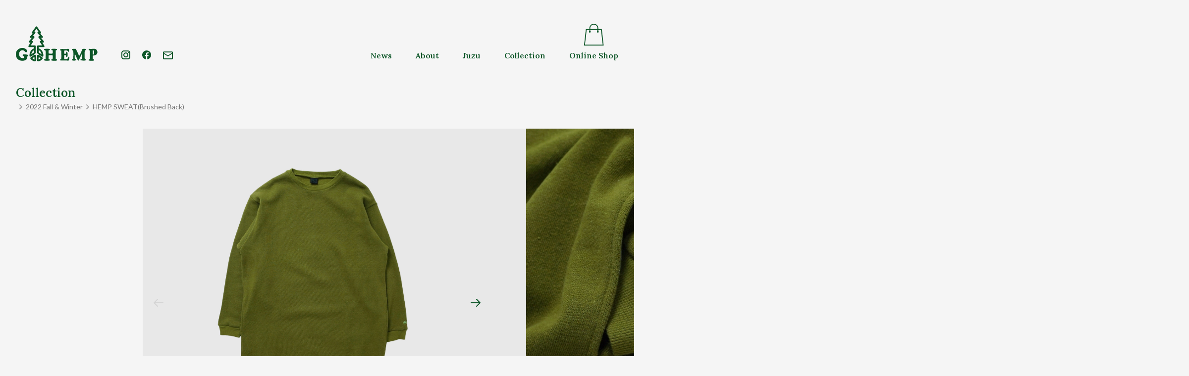

--- FILE ---
content_type: text/html; charset=UTF-8
request_url: https://www.gohemp.jp/collection/3138
body_size: 8611
content:
<!DOCTYPE html>
<html lang="ja">
<head>
    <meta charset="UTF-8">
    <meta name="viewport" content="width=device-width, initial-scale=1.0">
    <link rel="preconnect" href="https://fonts.gstatic.com">
    <link href="https://fonts.googleapis.com/css2?family=Lato:wght@400;900&family=Lora:wght@400;600&family=Noto+Sans+JP:wght@300;500&display=swap" rel="stylesheet">
    <meta name='robots' content='index, follow, max-image-preview:large, max-snippet:-1, max-video-preview:-1' />

	<!-- This site is optimized with the Yoast SEO plugin v26.7 - https://yoast.com/wordpress/plugins/seo/ -->
	<title>GHC4506BS22-2 - GOHEMP（ゴーヘンプ）</title>
	<link rel="canonical" href="https://www.gohemp.jp/collection/3138" />
	<meta property="og:locale" content="ja_JP" />
	<meta property="og:type" content="article" />
	<meta property="og:title" content="GHC4506BS22-2 - GOHEMP（ゴーヘンプ）" />
	<meta property="og:url" content="https://www.gohemp.jp/collection/3138" />
	<meta property="og:site_name" content="GOHEMP（ゴーヘンプ）" />
	<meta property="article:modified_time" content="2022-09-16T07:56:07+00:00" />
	<meta property="og:image" content="https://www.gohemp.jp/system/wp-content/uploads/2021/03/ogp.png" />
	<meta property="og:image:width" content="1200" />
	<meta property="og:image:height" content="630" />
	<meta property="og:image:type" content="image/png" />
	<meta name="twitter:card" content="summary_large_image" />
	<script type="application/ld+json" class="yoast-schema-graph">{"@context":"https://schema.org","@graph":[{"@type":"WebPage","@id":"https://www.gohemp.jp/collection/3138","url":"https://www.gohemp.jp/collection/3138","name":"GHC4506BS22-2 - GOHEMP（ゴーヘンプ）","isPartOf":{"@id":"https://www.gohemp.jp/#website"},"datePublished":"2022-05-09T05:53:15+00:00","dateModified":"2022-09-16T07:56:07+00:00","breadcrumb":{"@id":"https://www.gohemp.jp/collection/3138#breadcrumb"},"inLanguage":"ja","potentialAction":[{"@type":"ReadAction","target":["https://www.gohemp.jp/collection/3138"]}]},{"@type":"BreadcrumbList","@id":"https://www.gohemp.jp/collection/3138#breadcrumb","itemListElement":[{"@type":"ListItem","position":1,"name":"ホーム","item":"https://www.gohemp.jp/"},{"@type":"ListItem","position":2,"name":"Collection","item":"https://www.gohemp.jp/collection"},{"@type":"ListItem","position":3,"name":"GHC4506BS22-2"}]},{"@type":"WebSite","@id":"https://www.gohemp.jp/#website","url":"https://www.gohemp.jp/","name":"GOHEMP（ゴーヘンプ）","description":"ART OF HEMP","potentialAction":[{"@type":"SearchAction","target":{"@type":"EntryPoint","urlTemplate":"https://www.gohemp.jp/?s={search_term_string}"},"query-input":{"@type":"PropertyValueSpecification","valueRequired":true,"valueName":"search_term_string"}}],"inLanguage":"ja"}]}</script>
	<!-- / Yoast SEO plugin. -->


<link rel='dns-prefetch' href='//ajax.googleapis.com' />
<link rel='dns-prefetch' href='//cdnjs.cloudflare.com' />
<link rel='dns-prefetch' href='//unpkg.com' />
<link rel='dns-prefetch' href='//cdn.jsdelivr.net' />
<link rel="alternate" type="application/rss+xml" title="GOHEMP（ゴーヘンプ） &raquo; GHC4506BS22-2 のコメントのフィード" href="https://www.gohemp.jp/collection/3138/feed" />
<link rel="alternate" title="oEmbed (JSON)" type="application/json+oembed" href="https://www.gohemp.jp/wp-json/oembed/1.0/embed?url=https%3A%2F%2Fwww.gohemp.jp%2Fcollection%2F3138" />
<link rel="alternate" title="oEmbed (XML)" type="text/xml+oembed" href="https://www.gohemp.jp/wp-json/oembed/1.0/embed?url=https%3A%2F%2Fwww.gohemp.jp%2Fcollection%2F3138&#038;format=xml" />
<style id='wp-img-auto-sizes-contain-inline-css'>
img:is([sizes=auto i],[sizes^="auto," i]){contain-intrinsic-size:3000px 1500px}
/*# sourceURL=wp-img-auto-sizes-contain-inline-css */
</style>
<style id='wp-block-library-inline-css'>
:root{--wp-block-synced-color:#7a00df;--wp-block-synced-color--rgb:122,0,223;--wp-bound-block-color:var(--wp-block-synced-color);--wp-editor-canvas-background:#ddd;--wp-admin-theme-color:#007cba;--wp-admin-theme-color--rgb:0,124,186;--wp-admin-theme-color-darker-10:#006ba1;--wp-admin-theme-color-darker-10--rgb:0,107,160.5;--wp-admin-theme-color-darker-20:#005a87;--wp-admin-theme-color-darker-20--rgb:0,90,135;--wp-admin-border-width-focus:2px}@media (min-resolution:192dpi){:root{--wp-admin-border-width-focus:1.5px}}.wp-element-button{cursor:pointer}:root .has-very-light-gray-background-color{background-color:#eee}:root .has-very-dark-gray-background-color{background-color:#313131}:root .has-very-light-gray-color{color:#eee}:root .has-very-dark-gray-color{color:#313131}:root .has-vivid-green-cyan-to-vivid-cyan-blue-gradient-background{background:linear-gradient(135deg,#00d084,#0693e3)}:root .has-purple-crush-gradient-background{background:linear-gradient(135deg,#34e2e4,#4721fb 50%,#ab1dfe)}:root .has-hazy-dawn-gradient-background{background:linear-gradient(135deg,#faaca8,#dad0ec)}:root .has-subdued-olive-gradient-background{background:linear-gradient(135deg,#fafae1,#67a671)}:root .has-atomic-cream-gradient-background{background:linear-gradient(135deg,#fdd79a,#004a59)}:root .has-nightshade-gradient-background{background:linear-gradient(135deg,#330968,#31cdcf)}:root .has-midnight-gradient-background{background:linear-gradient(135deg,#020381,#2874fc)}:root{--wp--preset--font-size--normal:16px;--wp--preset--font-size--huge:42px}.has-regular-font-size{font-size:1em}.has-larger-font-size{font-size:2.625em}.has-normal-font-size{font-size:var(--wp--preset--font-size--normal)}.has-huge-font-size{font-size:var(--wp--preset--font-size--huge)}.has-text-align-center{text-align:center}.has-text-align-left{text-align:left}.has-text-align-right{text-align:right}.has-fit-text{white-space:nowrap!important}#end-resizable-editor-section{display:none}.aligncenter{clear:both}.items-justified-left{justify-content:flex-start}.items-justified-center{justify-content:center}.items-justified-right{justify-content:flex-end}.items-justified-space-between{justify-content:space-between}.screen-reader-text{border:0;clip-path:inset(50%);height:1px;margin:-1px;overflow:hidden;padding:0;position:absolute;width:1px;word-wrap:normal!important}.screen-reader-text:focus{background-color:#ddd;clip-path:none;color:#444;display:block;font-size:1em;height:auto;left:5px;line-height:normal;padding:15px 23px 14px;text-decoration:none;top:5px;width:auto;z-index:100000}html :where(.has-border-color){border-style:solid}html :where([style*=border-top-color]){border-top-style:solid}html :where([style*=border-right-color]){border-right-style:solid}html :where([style*=border-bottom-color]){border-bottom-style:solid}html :where([style*=border-left-color]){border-left-style:solid}html :where([style*=border-width]){border-style:solid}html :where([style*=border-top-width]){border-top-style:solid}html :where([style*=border-right-width]){border-right-style:solid}html :where([style*=border-bottom-width]){border-bottom-style:solid}html :where([style*=border-left-width]){border-left-style:solid}html :where(img[class*=wp-image-]){height:auto;max-width:100%}:where(figure){margin:0 0 1em}html :where(.is-position-sticky){--wp-admin--admin-bar--position-offset:var(--wp-admin--admin-bar--height,0px)}@media screen and (max-width:600px){html :where(.is-position-sticky){--wp-admin--admin-bar--position-offset:0px}}

/*# sourceURL=wp-block-library-inline-css */
</style><style id='global-styles-inline-css'>
:root{--wp--preset--aspect-ratio--square: 1;--wp--preset--aspect-ratio--4-3: 4/3;--wp--preset--aspect-ratio--3-4: 3/4;--wp--preset--aspect-ratio--3-2: 3/2;--wp--preset--aspect-ratio--2-3: 2/3;--wp--preset--aspect-ratio--16-9: 16/9;--wp--preset--aspect-ratio--9-16: 9/16;--wp--preset--color--black: #000;--wp--preset--color--cyan-bluish-gray: #abb8c3;--wp--preset--color--white: #fff;--wp--preset--color--pale-pink: #f78da7;--wp--preset--color--vivid-red: #cf2e2e;--wp--preset--color--luminous-vivid-orange: #ff6900;--wp--preset--color--luminous-vivid-amber: #fcb900;--wp--preset--color--light-green-cyan: #7bdcb5;--wp--preset--color--vivid-green-cyan: #00d084;--wp--preset--color--pale-cyan-blue: #8ed1fc;--wp--preset--color--vivid-cyan-blue: #0693e3;--wp--preset--color--vivid-purple: #9b51e0;--wp--preset--color--gray: #4a4a4a;--wp--preset--color--red: #953e45;--wp--preset--color--beige: #fbf6ef;--wp--preset--gradient--vivid-cyan-blue-to-vivid-purple: linear-gradient(135deg,rgb(6,147,227) 0%,rgb(155,81,224) 100%);--wp--preset--gradient--light-green-cyan-to-vivid-green-cyan: linear-gradient(135deg,rgb(122,220,180) 0%,rgb(0,208,130) 100%);--wp--preset--gradient--luminous-vivid-amber-to-luminous-vivid-orange: linear-gradient(135deg,rgb(252,185,0) 0%,rgb(255,105,0) 100%);--wp--preset--gradient--luminous-vivid-orange-to-vivid-red: linear-gradient(135deg,rgb(255,105,0) 0%,rgb(207,46,46) 100%);--wp--preset--gradient--very-light-gray-to-cyan-bluish-gray: linear-gradient(135deg,rgb(238,238,238) 0%,rgb(169,184,195) 100%);--wp--preset--gradient--cool-to-warm-spectrum: linear-gradient(135deg,rgb(74,234,220) 0%,rgb(151,120,209) 20%,rgb(207,42,186) 40%,rgb(238,44,130) 60%,rgb(251,105,98) 80%,rgb(254,248,76) 100%);--wp--preset--gradient--blush-light-purple: linear-gradient(135deg,rgb(255,206,236) 0%,rgb(152,150,240) 100%);--wp--preset--gradient--blush-bordeaux: linear-gradient(135deg,rgb(254,205,165) 0%,rgb(254,45,45) 50%,rgb(107,0,62) 100%);--wp--preset--gradient--luminous-dusk: linear-gradient(135deg,rgb(255,203,112) 0%,rgb(199,81,192) 50%,rgb(65,88,208) 100%);--wp--preset--gradient--pale-ocean: linear-gradient(135deg,rgb(255,245,203) 0%,rgb(182,227,212) 50%,rgb(51,167,181) 100%);--wp--preset--gradient--electric-grass: linear-gradient(135deg,rgb(202,248,128) 0%,rgb(113,206,126) 100%);--wp--preset--gradient--midnight: linear-gradient(135deg,rgb(2,3,129) 0%,rgb(40,116,252) 100%);--wp--preset--font-size--small: 13px;--wp--preset--font-size--medium: 20px;--wp--preset--font-size--large: 20px;--wp--preset--font-size--x-large: 42px;--wp--preset--font-size--normal: 16px;--wp--preset--spacing--20: 0.44rem;--wp--preset--spacing--30: 0.67rem;--wp--preset--spacing--40: 1rem;--wp--preset--spacing--50: 1.5rem;--wp--preset--spacing--60: 2.25rem;--wp--preset--spacing--70: 3.38rem;--wp--preset--spacing--80: 5.06rem;--wp--preset--shadow--natural: 6px 6px 9px rgba(0, 0, 0, 0.2);--wp--preset--shadow--deep: 12px 12px 50px rgba(0, 0, 0, 0.4);--wp--preset--shadow--sharp: 6px 6px 0px rgba(0, 0, 0, 0.2);--wp--preset--shadow--outlined: 6px 6px 0px -3px rgb(255, 255, 255), 6px 6px rgb(0, 0, 0);--wp--preset--shadow--crisp: 6px 6px 0px rgb(0, 0, 0);}:where(.is-layout-flex){gap: 0.5em;}:where(.is-layout-grid){gap: 0.5em;}body .is-layout-flex{display: flex;}.is-layout-flex{flex-wrap: wrap;align-items: center;}.is-layout-flex > :is(*, div){margin: 0;}body .is-layout-grid{display: grid;}.is-layout-grid > :is(*, div){margin: 0;}:where(.wp-block-columns.is-layout-flex){gap: 2em;}:where(.wp-block-columns.is-layout-grid){gap: 2em;}:where(.wp-block-post-template.is-layout-flex){gap: 1.25em;}:where(.wp-block-post-template.is-layout-grid){gap: 1.25em;}.has-black-color{color: var(--wp--preset--color--black) !important;}.has-cyan-bluish-gray-color{color: var(--wp--preset--color--cyan-bluish-gray) !important;}.has-white-color{color: var(--wp--preset--color--white) !important;}.has-pale-pink-color{color: var(--wp--preset--color--pale-pink) !important;}.has-vivid-red-color{color: var(--wp--preset--color--vivid-red) !important;}.has-luminous-vivid-orange-color{color: var(--wp--preset--color--luminous-vivid-orange) !important;}.has-luminous-vivid-amber-color{color: var(--wp--preset--color--luminous-vivid-amber) !important;}.has-light-green-cyan-color{color: var(--wp--preset--color--light-green-cyan) !important;}.has-vivid-green-cyan-color{color: var(--wp--preset--color--vivid-green-cyan) !important;}.has-pale-cyan-blue-color{color: var(--wp--preset--color--pale-cyan-blue) !important;}.has-vivid-cyan-blue-color{color: var(--wp--preset--color--vivid-cyan-blue) !important;}.has-vivid-purple-color{color: var(--wp--preset--color--vivid-purple) !important;}.has-black-background-color{background-color: var(--wp--preset--color--black) !important;}.has-cyan-bluish-gray-background-color{background-color: var(--wp--preset--color--cyan-bluish-gray) !important;}.has-white-background-color{background-color: var(--wp--preset--color--white) !important;}.has-pale-pink-background-color{background-color: var(--wp--preset--color--pale-pink) !important;}.has-vivid-red-background-color{background-color: var(--wp--preset--color--vivid-red) !important;}.has-luminous-vivid-orange-background-color{background-color: var(--wp--preset--color--luminous-vivid-orange) !important;}.has-luminous-vivid-amber-background-color{background-color: var(--wp--preset--color--luminous-vivid-amber) !important;}.has-light-green-cyan-background-color{background-color: var(--wp--preset--color--light-green-cyan) !important;}.has-vivid-green-cyan-background-color{background-color: var(--wp--preset--color--vivid-green-cyan) !important;}.has-pale-cyan-blue-background-color{background-color: var(--wp--preset--color--pale-cyan-blue) !important;}.has-vivid-cyan-blue-background-color{background-color: var(--wp--preset--color--vivid-cyan-blue) !important;}.has-vivid-purple-background-color{background-color: var(--wp--preset--color--vivid-purple) !important;}.has-black-border-color{border-color: var(--wp--preset--color--black) !important;}.has-cyan-bluish-gray-border-color{border-color: var(--wp--preset--color--cyan-bluish-gray) !important;}.has-white-border-color{border-color: var(--wp--preset--color--white) !important;}.has-pale-pink-border-color{border-color: var(--wp--preset--color--pale-pink) !important;}.has-vivid-red-border-color{border-color: var(--wp--preset--color--vivid-red) !important;}.has-luminous-vivid-orange-border-color{border-color: var(--wp--preset--color--luminous-vivid-orange) !important;}.has-luminous-vivid-amber-border-color{border-color: var(--wp--preset--color--luminous-vivid-amber) !important;}.has-light-green-cyan-border-color{border-color: var(--wp--preset--color--light-green-cyan) !important;}.has-vivid-green-cyan-border-color{border-color: var(--wp--preset--color--vivid-green-cyan) !important;}.has-pale-cyan-blue-border-color{border-color: var(--wp--preset--color--pale-cyan-blue) !important;}.has-vivid-cyan-blue-border-color{border-color: var(--wp--preset--color--vivid-cyan-blue) !important;}.has-vivid-purple-border-color{border-color: var(--wp--preset--color--vivid-purple) !important;}.has-vivid-cyan-blue-to-vivid-purple-gradient-background{background: var(--wp--preset--gradient--vivid-cyan-blue-to-vivid-purple) !important;}.has-light-green-cyan-to-vivid-green-cyan-gradient-background{background: var(--wp--preset--gradient--light-green-cyan-to-vivid-green-cyan) !important;}.has-luminous-vivid-amber-to-luminous-vivid-orange-gradient-background{background: var(--wp--preset--gradient--luminous-vivid-amber-to-luminous-vivid-orange) !important;}.has-luminous-vivid-orange-to-vivid-red-gradient-background{background: var(--wp--preset--gradient--luminous-vivid-orange-to-vivid-red) !important;}.has-very-light-gray-to-cyan-bluish-gray-gradient-background{background: var(--wp--preset--gradient--very-light-gray-to-cyan-bluish-gray) !important;}.has-cool-to-warm-spectrum-gradient-background{background: var(--wp--preset--gradient--cool-to-warm-spectrum) !important;}.has-blush-light-purple-gradient-background{background: var(--wp--preset--gradient--blush-light-purple) !important;}.has-blush-bordeaux-gradient-background{background: var(--wp--preset--gradient--blush-bordeaux) !important;}.has-luminous-dusk-gradient-background{background: var(--wp--preset--gradient--luminous-dusk) !important;}.has-pale-ocean-gradient-background{background: var(--wp--preset--gradient--pale-ocean) !important;}.has-electric-grass-gradient-background{background: var(--wp--preset--gradient--electric-grass) !important;}.has-midnight-gradient-background{background: var(--wp--preset--gradient--midnight) !important;}.has-small-font-size{font-size: var(--wp--preset--font-size--small) !important;}.has-medium-font-size{font-size: var(--wp--preset--font-size--medium) !important;}.has-large-font-size{font-size: var(--wp--preset--font-size--large) !important;}.has-x-large-font-size{font-size: var(--wp--preset--font-size--x-large) !important;}
/*# sourceURL=global-styles-inline-css */
</style>

<style id='classic-theme-styles-inline-css'>
/*! This file is auto-generated */
.wp-block-button__link{color:#fff;background-color:#32373c;border-radius:9999px;box-shadow:none;text-decoration:none;padding:calc(.667em + 2px) calc(1.333em + 2px);font-size:1.125em}.wp-block-file__button{background:#32373c;color:#fff;text-decoration:none}
/*# sourceURL=/wp-includes/css/classic-themes.min.css */
</style>
<link rel='stylesheet' id='fancybox-css-css' href='https://www.gohemp.jp/system/wp-content/themes/gohemp/assets/css/fancybox.css' media='' />
<link rel='stylesheet' id='swiper-css-css' href='https://unpkg.com/swiper/swiper-bundle.min.css?ver=6.9' media='all' />
<link rel='stylesheet' id='aos-css-css' href='https://unpkg.com/aos@next/dist/aos.css?ver=6.9' media='all' />
<link rel='stylesheet' id='style-css' href='https://www.gohemp.jp/system/wp-content/themes/gohemp/assets/css/styles-min.css?ver=20200315' media='' />
<script src="//ajax.googleapis.com/ajax/libs/jquery/3.2.1/jquery.min.js?ver=6.9" id="jquery-js"></script>
<script src="https://www.gohemp.jp/system/wp-content/themes/gohemp/assets/js/fancybox-init.js?ver=6.9" id="fancybox-init-js"></script>
<script src="https://cdn.jsdelivr.net/gh/alpinejs/alpine@v2.8.0/dist/alpine.min.js?ver=6.9" id="alpine-js"></script>
<link rel="https://api.w.org/" href="https://www.gohemp.jp/wp-json/" /><link rel="alternate" title="JSON" type="application/json" href="https://www.gohemp.jp/wp-json/wp/v2/collection/3138" /><link rel='shortlink' href='https://www.gohemp.jp/?p=3138' />
        <!-- Global site tag (gtag.js) - Google Analytics -->
    <script async src="https://www.googletagmanager.com/gtag/js?id=G-0K0Q2E03MS"></script>
    <script>
        window.dataLayer = window.dataLayer || [];
        function gtag(){dataLayer.push(arguments);}
        gtag('js', new Date());

        gtag('config', 'G-0K0Q2E03MS');
    </script>
</head>
<body class="wp-singular collection-template-default single single-collection postid-3138 wp-embed-responsive wp-theme-gohemp bg-gray-100">
<header class="relative z-40">
    <nav class="max-w-7xl mx-auto">
        <ul class="text-brand-green font-serif font-semibold hidden lg:flex justify-between items-end px-8 py-12">
            <li class="mr-9"><a href="https://www.gohemp.jp/" class="transition-opacity duration-200 hover:opacity-70 block"><img src="https://www.gohemp.jp/system/wp-content/themes/gohemp/assets/svg/logo.svg" width="165" height="70" alt="GOHEMP"></a></li>
            <!-- <li class="mr-6">
                <ul class="flex items-center text-xs font-sans-en font-black">
                    <li><a href="https://www.gohemp.jp/" class="w-6 h-6 flex justify-center items-center text-gray-400 transition-opacity duration-200 hover:opacity-70 block">JA</a></li>
                    <li class="px-2"><span class="w-px border-r border-brand-green h-4 flex justify-center items-center"></span></li>
                    <li><a href="https://www.gohemp.jp/en" class="w-6 h-6  flex justify-center items-center transition-opacity duration-200 hover:opacity-70 block">EN</a></li>
                </ul>
            </li> -->
            <li class="mx-3 pb-1"><a href="https://instagram.com/gohemp/" target="_blank" class="transition-opacity duration-200 hover:opacity-70 block"><img src="https://www.gohemp.jp/system/wp-content/themes/gohemp/assets/svg/i_instagram.svg" alt="Instagram"></a></li>
            <li class="mx-3 pb-1"><a href="https://www.facebook.com/gohempofficial" target="_blank" class="transition-opacity duration-200 hover:opacity-70 block"><img src="https://www.gohemp.jp/system/wp-content/themes/gohemp/assets/svg/i_facebook.svg" alt="facebook"></a></li>
            <li class="ml-3 pb-1 mr-auto">
                <a href="https://juzustore.jp/contact.html" target="_blank" class="transition-opacity duration-200 hover:opacity-70 block">
                    <img src="https://www.gohemp.jp/system/wp-content/themes/gohemp/assets/svg/i_contact.svg" alt="Contact">
                </a>
            </li>
            <li class="mx-6">
                                <!-- <img src="https://www.gohemp.jp/system/wp-content/themes/gohemp/assets/svg/i_new.svg" width="20" height="24" alt="New" class="mx-auto"> -->
                <a href="https://www.gohemp.jp/news" class="flex flex-col justify-end items-center transition-opacity duration-200 hover:opacity-70 block">News</a>
            </li>
            <li class="mx-6">
                <a href="https://www.gohemp.jp/about" class="flex flex-col justify-end items-center transition-opacity duration-200 hover:opacity-70 block">About</a>
            </li>
            <li class="mx-6">
                                <a href="https://www.gohemp.jp/juzu" class="flex flex-col justify-end items-center transition-opacity duration-200 hover:opacity-70 block">Juzu</a>
            </li>
            <li class="mx-6">
                                <a href="https://www.gohemp.jp/collection" class="flex flex-col justify-end items-center transition-opacity duration-200 hover:opacity-70 block">Collection</a>
            </li>
            <li class="ml-6">
                <a href="https://juzustore.jp" target="_blank" class="flex flex-col justify-end items-center transition-opacity duration-200 hover:opacity-70 block"><img src="https://www.gohemp.jp/system/wp-content/themes/gohemp/assets/svg/i_shop.svg" width="41" height="44" alt="Online Shop" class="mb-2">Online Shop</a>
            </li>
        </ul>
    </nav>
    <div x-data="{ open: false }" class="relative">
        <ul class="flex justify-between px-3 pb-3 items-end lg:hidden">
            <li class="relative">
                                <!-- <img src="https://www.gohemp.jp/system/wp-content/themes/gohemp/assets/svg/i_new.svg" width="20" height="24" alt="New" class="mx-auto transform translate-y-2"> -->
                <button @click="open = true" class="pt-2 px-2 pb-1 fancybox-caption__body-1 focus:outline-none">
                    <svg class="w-6 h-6 text-brand-green" xmlns="http://www.w3.org/2000/svg" fill="none" viewBox="0 0 24 24" stroke="currentColor">
                        <path stroke-linecap="round" stroke-linejoin="round" stroke-width="2" d="M4 6h16M4 12h8m-8 6h16" />
                    </svg>
                </button>
            </li>
            <li><a href="https://www.gohemp.jp/" class="pt-3 pb-2 px-2 block"><img src="https://www.gohemp.jp/system/wp-content/themes/gohemp/assets/svg/logo.svg" width="115" height="49" alt="GOHEMP"></a></li>
            <li><a href="https://juzustore.jp" target="_blank" class="p-2 block"><img src="https://www.gohemp.jp/system/wp-content/themes/gohemp/assets/svg/i_shop.svg" width="33" height="36" alt="Online Shop"></a></li>
        </ul>
        <div
            x-show="open"
            x-transition:enter="transition-opacity ease-out duration-100 transform"
            x-transition:enter-start="opacity-0 -translate-y-10"
            x-transition:enter-end="opacity-100 translate-y-0"
            x-transition:leave="transition-opacity ease-in duration-75 transform"
            x-transition:leave-start="opacity-100 translate-y-0"
            x-transition:leave-end="opacity-0 -translate-y-10"
            class="fixed z-50 top-2 left-2 right-2 lg:hidden bg-white shadow rounded-md justify-between">
            <div class="flex flex-col justify-between min-h-full p-1 ">
                <div class="flex justify-between items-center mt-3">
                    <button @click="open = false" class="p-2 focus:outline-none">
                        <svg class="w-6 h-6 text-brand-green" xmlns="http://www.w3.org/2000/svg" fill="none" viewBox="0 0 24 24" stroke="currentColor">
                            <path stroke-linecap="round" stroke-linejoin="round" stroke-width="2" d="M6 18L18 6M6 6l12 12" />
                        </svg>
                    </button>
                    <!-- <ul class="flex text-xs font-sans-en font-black text-brand-green">
                        <li class="p-2"><a href="https://www.gohemp.jp/" class="w-6 h-6 flex justify-center items-center">JA</a></li>
                        <li class="py-2"><span class="w-px border-r border-brand-green h-6 flex justify-center items-center"></span></li>
                        <li class="p-2"><a href="https://www.gohemp.jp/en" class="w-6 h-6 flex justify-center items-center text-gray-400">EN</a></li>
                    </ul> -->
                </div>
                <ul class="text-3xl text-brand-green font-serif font-semibold text-left pt-8 pb-16 leading-loose my-auto">
                    <li class="flex items-center">
                        <div class="w-9"></div>
                        <a href="https://www.gohemp.jp/" class="block transition-opacity duration-200 hover:opacity-70">Home</a>
                    </li>
                    <li class="flex items-center">
                        <div class="w-9 flex justify-center items-center"></div>
                        <a href="https://www.gohemp.jp/news" class="block transition-opacity duration-200 hover:opacity-70">News</a>
                    </li>
                    <li class="flex items-center">
                        <div class="w-9"></div>
                        <a href="https://www.gohemp.jp/about" class="block transition-opacity duration-200 hover:opacity-70">About</a>
                    </li>
                    <li class="flex items-center">
                        <div class="w-9 flex justify-center items-center"><!-- <img src="https://www.gohemp.jp/system/wp-content/themes/gohemp/assets/svg/i_new_s.svg" alt="New" width="6" height="6"> --></div>
                        <a href="https://www.gohemp.jp/juzu" class="block transition-opacity duration-200 hover:opacity-70">Juzu</a>
                    </li>
                    <li class="flex items-center">
                        <div class="w-9 flex justify-center items-center"></div>
                        <a href="https://www.gohemp.jp/collection" class="block transition-opacity duration-200 hover:opacity-70">Collection</a>
                    </li>
                    <li class="flex items-center">
                        <div class="w-9"></div>
                        <a href="https://juzustore.jp" target="_blank" class="block transition-opacity duration-200 hover:opacity-70">Online Shop</a>
                    </li>
                    <li class="px-9">
                        <ul class="flex items-center mt-10">
                            <li class=""><a href="https://instagram.com/gohemp/" target="_blank"><img src="https://www.gohemp.jp/system/wp-content/themes/gohemp/assets/svg/i_instagram.svg" alt="Instagram"></a></li>
                            <li class="ml-6"><a href="https://www.facebook.com/gohempofficial" target="_blank"><img src="https://www.gohemp.jp/system/wp-content/themes/gohemp/assets/svg/i_facebook.svg" alt="facebook"></a></li>
                            <li class="ml-6">
                                <a href="https://juzustore.jp/contact.html" target="_blank" class="transition-opacity duration-200 hover:opacity-70 block">
                                    <img src="https://www.gohemp.jp/system/wp-content/themes/gohemp/assets/svg/i_contact.svg" alt="Contact">
                                </a>
                            </li>
                        </ul>
                    </li>
                </ul>
            </div>
        </div>
    </div>
</header>


<div class="max-w-7xl mx-auto px-8 relative">
    <div class="font-serif font-semibold text-2xl text-brand-green">
        <a href="https://www.gohemp.jp/collection">Collection</a>
    </div>
    <ul class="flex flex-wrap items-center"><li class="text-gray-500 text-sm font-sans-en flex items-center"><svg class="w-5 h-5 text-gray-400" xmlns="http://www.w3.org/2000/svg" viewBox="0 0 20 20" fill="currentColor"><path fill-rule="evenodd" d="M7.293 14.707a1 1 0 010-1.414L10.586 10 7.293 6.707a1 1 0 011.414-1.414l4 4a1 1 0 010 1.414l-4 4a1 1 0 01-1.414 0z" clip-rule="evenodd" /></svg><a href="2022fw">2022 Fall &amp; Winter</a></li><li class="text-gray-500 text-sm font-sans-en flex items-center"><svg class="w-5 h-5 text-gray-400" xmlns="http://www.w3.org/2000/svg" viewBox="0 0 20 20" fill="currentColor"><path fill-rule="evenodd" d="M7.293 14.707a1 1 0 010-1.414L10.586 10 7.293 6.707a1 1 0 011.414-1.414l4 4a1 1 0 010 1.414l-4 4a1 1 0 01-1.414 0z" clip-rule="evenodd" /></svg><a href="https://www.gohemp.jp/collection/2022fw/hemp-sweatbrushed-back-2022fw">HEMP SWEAT(Brushed Back)</a></li></ul></div>
<div class="max-w-3xl mt-8 mx-auto px-8">
    <div class="relative">
        <div class="aspect-w-1 aspect-h-1 bg-gray-100">
        </div>
            <div class="swiper-container item-slide absolute inset-0">
            <div class="swiper-wrapper">
                                <div class="swiper-slide flex justify-center items-center" data-hash="color" style="background-color: #e8e8e8;">
                    <img width="1587" height="1984" src="https://www.gohemp.jp/system/wp-content/uploads/2022/05/GHC4506BS22-2_1.jpg" class="h-full w-auto" alt="" decoding="async" fetchpriority="high" srcset="https://www.gohemp.jp/system/wp-content/uploads/2022/05/GHC4506BS22-2_1.jpg 1587w, https://www.gohemp.jp/system/wp-content/uploads/2022/05/GHC4506BS22-2_1-384x480.jpg 384w, https://www.gohemp.jp/system/wp-content/uploads/2022/05/GHC4506BS22-2_1-1080x1350.jpg 1080w, https://www.gohemp.jp/system/wp-content/uploads/2022/05/GHC4506BS22-2_1-768x960.jpg 768w, https://www.gohemp.jp/system/wp-content/uploads/2022/05/GHC4506BS22-2_1-1229x1536.jpg 1229w" sizes="(max-width: 1587px) 100vw, 1587px" />                </div>
                                <div class="swiper-slide flex justify-center items-center" data-hash="color" style="background-color: #e8e8e8;">
                    <img width="1587" height="1984" src="https://www.gohemp.jp/system/wp-content/uploads/2022/05/GHC4506BS22-2_7.jpg" class="h-full w-auto" alt="" decoding="async" srcset="https://www.gohemp.jp/system/wp-content/uploads/2022/05/GHC4506BS22-2_7.jpg 1587w, https://www.gohemp.jp/system/wp-content/uploads/2022/05/GHC4506BS22-2_7-384x480.jpg 384w, https://www.gohemp.jp/system/wp-content/uploads/2022/05/GHC4506BS22-2_7-1080x1350.jpg 1080w, https://www.gohemp.jp/system/wp-content/uploads/2022/05/GHC4506BS22-2_7-768x960.jpg 768w, https://www.gohemp.jp/system/wp-content/uploads/2022/05/GHC4506BS22-2_7-1229x1536.jpg 1229w" sizes="(max-width: 1587px) 100vw, 1587px" />                </div>
                                <div class="swiper-slide flex justify-center items-center" data-hash="color" style="background-color: #e8e8e8;">
                    <img width="1587" height="1984" src="https://www.gohemp.jp/system/wp-content/uploads/2022/05/GHC4506BS22-2_8.jpg" class="h-full w-auto" alt="" decoding="async" srcset="https://www.gohemp.jp/system/wp-content/uploads/2022/05/GHC4506BS22-2_8.jpg 1587w, https://www.gohemp.jp/system/wp-content/uploads/2022/05/GHC4506BS22-2_8-384x480.jpg 384w, https://www.gohemp.jp/system/wp-content/uploads/2022/05/GHC4506BS22-2_8-1080x1350.jpg 1080w, https://www.gohemp.jp/system/wp-content/uploads/2022/05/GHC4506BS22-2_8-768x960.jpg 768w, https://www.gohemp.jp/system/wp-content/uploads/2022/05/GHC4506BS22-2_8-1229x1536.jpg 1229w" sizes="(max-width: 1587px) 100vw, 1587px" />                </div>
                            </div>
            <div class="swiper-pagination text-xs font-serif"></div>
            <div class="item-prev item-nav flex items-center absolute inset-y-0 left-0 p-5 z-10 focus:outline-none">
                <svg class="w-6 h-6" xmlns="http://www.w3.org/2000/svg" fill="none" viewBox="0 0 24 24" stroke="currentColor">
                    <path stroke-linecap="round" stroke-linejoin="round" stroke-width="2" d="M10 19l-7-7m0 0l7-7m-7 7h18" />
                </svg>
            </div>
            <div class="item-next item-nav flex items-center absolute inset-y-0 right-0 p-5 z-10 focus:outline-none">
                <svg class="w-6 h-6" xmlns="http://www.w3.org/2000/svg" fill="none" viewBox="0 0 24 24" stroke="currentColor">
                    <path stroke-linecap="round" stroke-linejoin="round" stroke-width="2" d="M14 5l7 7m0 0l-7 7m7-7H3" />
                </svg>
            </div>
        </div>
        </div>

    
        <div class="flex flex-wrap mt-10">
        <div class="w-full md:w-1/2">
            <dl class="mt-4">
                <dt class="font-serif text-xs font-semibold text-gray-400">Item</dt>
                <dd class="text-sm">ROUGH CREW ONE PIECE</dd>
            </dl>
            <dl class="mt-4">
                <div class="font-serif text-xs font-semibold text-gray-400">Product No.</div>
                <dd class="text-sm">GHC4506BS22-2</dd>
            </dl>
            <dl class="mt-4">
                <div class="font-serif text-xs font-semibold text-gray-400">Fabric/Material</div>
                <dd class="text-sm">H55%  OC45%</dd>
            </dl>
            <dl class="mt-4">
                <div class="font-serif text-xs font-semibold text-gray-400">Price</div>
                <dd class="text-sm">￥14,300 (tax included)</dd>
            </dl>
        </div>
        <div class="w-full md:w-1/2">
            <dl class="mt-4">
                <div class="font-serif text-xs font-semibold text-gray-400">Color</div>
                <dd class="text-sm">NATURAL/ASH GRAY/GUNMETAL GRAY/MAPLE BROWN/CEDER GREEN/CLASSIC BLUE</dd>
            </dl>
            <dl class="mt-4">
                <div class="font-serif text-xs font-semibold text-gray-400">Size</div>
                <dd class="text-sm">F</dd>
            </dl>
            <dl class="mt-4">
                <div class="font-serif text-xs font-semibold text-gray-400">Delivery</div>
                <dd class="text-sm">Late September</dd>
            </dl>
                    </div>
    </div>
    </div>
<div class="max-w-3xl mx-auto px-8 relative mt-10">
    <h3 class="font-serif font-semibold text-lg text-brand-green">Other Item</h3>
<ul class="flex flex-wrap -mx-3 mt-3">

        <li class="p-3 mb-4 w-1/3 relative">
                <a href="https://www.gohemp.jp/collection/3131">
            <div class="aspect-w-4 aspect-h-5 bg-gray-100">
                <img width="768" height="960" src="https://www.gohemp.jp/system/wp-content/uploads/2022/05/GHC4457BS22-2_1-768x960.jpg" class="object-cover" alt="" data-aos="fade-in" decoding="async" loading="lazy" srcset="https://www.gohemp.jp/system/wp-content/uploads/2022/05/GHC4457BS22-2_1-768x960.jpg 768w, https://www.gohemp.jp/system/wp-content/uploads/2022/05/GHC4457BS22-2_1-384x480.jpg 384w, https://www.gohemp.jp/system/wp-content/uploads/2022/05/GHC4457BS22-2_1-1080x1350.jpg 1080w, https://www.gohemp.jp/system/wp-content/uploads/2022/05/GHC4457BS22-2_1-1229x1536.jpg 1229w, https://www.gohemp.jp/system/wp-content/uploads/2022/05/GHC4457BS22-2_1.jpg 1587w" sizes="auto, (max-width: 768px) 100vw, 768px" />            </div>
            <!-- <div class="mt-3">
                <h3 class="font-light text-xs lg:text-sm">SLIM RIB HEMP SWEAT PANTS</h3>
                <p class="font-serif text-xs text-gray-400">￥10000 + tax</p>            </div> -->
        </a>
    </li>
        <li class="p-3 mb-4 w-1/3 relative">
                <a href="https://www.gohemp.jp/collection/3132">
            <div class="aspect-w-4 aspect-h-5 bg-gray-100">
                <img width="768" height="960" src="https://www.gohemp.jp/system/wp-content/uploads/2022/05/GHC4465BS22-2_7-768x960.jpg" class="object-cover" alt="" data-aos="fade-in" decoding="async" loading="lazy" srcset="https://www.gohemp.jp/system/wp-content/uploads/2022/05/GHC4465BS22-2_7-768x960.jpg 768w, https://www.gohemp.jp/system/wp-content/uploads/2022/05/GHC4465BS22-2_7-384x480.jpg 384w, https://www.gohemp.jp/system/wp-content/uploads/2022/05/GHC4465BS22-2_7-1080x1350.jpg 1080w, https://www.gohemp.jp/system/wp-content/uploads/2022/05/GHC4465BS22-2_7-1229x1536.jpg 1229w, https://www.gohemp.jp/system/wp-content/uploads/2022/05/GHC4465BS22-2_7.jpg 1587w" sizes="auto, (max-width: 768px) 100vw, 768px" />            </div>
            <!-- <div class="mt-3">
                <h3 class="font-light text-xs lg:text-sm">HEMP SET IN HOODY</h3>
                <p class="font-serif text-xs text-gray-400">￥12000 + tax</p>            </div> -->
        </a>
    </li>
        <li class="p-3 mb-4 w-1/3 relative">
                <a href="https://www.gohemp.jp/collection/3133">
            <div class="aspect-w-4 aspect-h-5 bg-gray-100">
                <img width="768" height="960" src="https://www.gohemp.jp/system/wp-content/uploads/2022/05/GHC4466BS22-2_1-768x960.jpg" class="object-cover" alt="" data-aos="fade-in" decoding="async" loading="lazy" srcset="https://www.gohemp.jp/system/wp-content/uploads/2022/05/GHC4466BS22-2_1-768x960.jpg 768w, https://www.gohemp.jp/system/wp-content/uploads/2022/05/GHC4466BS22-2_1-384x480.jpg 384w, https://www.gohemp.jp/system/wp-content/uploads/2022/05/GHC4466BS22-2_1-1080x1350.jpg 1080w, https://www.gohemp.jp/system/wp-content/uploads/2022/05/GHC4466BS22-2_1-1229x1536.jpg 1229w, https://www.gohemp.jp/system/wp-content/uploads/2022/05/GHC4466BS22-2_1.jpg 1587w" sizes="auto, (max-width: 768px) 100vw, 768px" />            </div>
            <!-- <div class="mt-3">
                <h3 class="font-light text-xs lg:text-sm">HEMP ZIP UP HOODY</h3>
                <p class="font-serif text-xs text-gray-400">￥13000 + tax</p>            </div> -->
        </a>
    </li>
        <li class="p-3 mb-4 w-1/3 relative">
                <a href="https://www.gohemp.jp/collection/3134">
            <div class="aspect-w-4 aspect-h-5 bg-gray-100">
                <img width="768" height="960" src="https://www.gohemp.jp/system/wp-content/uploads/2022/05/GHC4467BS22-2_7-768x960.jpg" class="object-cover" alt="" data-aos="fade-in" decoding="async" loading="lazy" srcset="https://www.gohemp.jp/system/wp-content/uploads/2022/05/GHC4467BS22-2_7-768x960.jpg 768w, https://www.gohemp.jp/system/wp-content/uploads/2022/05/GHC4467BS22-2_7-384x480.jpg 384w, https://www.gohemp.jp/system/wp-content/uploads/2022/05/GHC4467BS22-2_7-1080x1350.jpg 1080w, https://www.gohemp.jp/system/wp-content/uploads/2022/05/GHC4467BS22-2_7-1229x1536.jpg 1229w, https://www.gohemp.jp/system/wp-content/uploads/2022/05/GHC4467BS22-2_7.jpg 1587w" sizes="auto, (max-width: 768px) 100vw, 768px" />            </div>
            <!-- <div class="mt-3">
                <h3 class="font-light text-xs lg:text-sm">HEMP CREW SWEAT</h3>
                <p class="font-serif text-xs text-gray-400">￥10000 + tax</p>            </div> -->
        </a>
    </li>
        <li class="p-3 mb-4 w-1/3 relative">
                <a href="https://www.gohemp.jp/collection/3135">
            <div class="aspect-w-4 aspect-h-5 bg-gray-100">
                <img width="768" height="960" src="https://www.gohemp.jp/system/wp-content/uploads/2022/05/GHC4468BS22-2_1-768x960.jpg" class="object-cover" alt="" data-aos="fade-in" decoding="async" loading="lazy" srcset="https://www.gohemp.jp/system/wp-content/uploads/2022/05/GHC4468BS22-2_1-768x960.jpg 768w, https://www.gohemp.jp/system/wp-content/uploads/2022/05/GHC4468BS22-2_1-384x480.jpg 384w, https://www.gohemp.jp/system/wp-content/uploads/2022/05/GHC4468BS22-2_1-1080x1350.jpg 1080w, https://www.gohemp.jp/system/wp-content/uploads/2022/05/GHC4468BS22-2_1-1229x1536.jpg 1229w, https://www.gohemp.jp/system/wp-content/uploads/2022/05/GHC4468BS22-2_1.jpg 1587w" sizes="auto, (max-width: 768px) 100vw, 768px" />            </div>
            <!-- <div class="mt-3">
                <h3 class="font-light text-xs lg:text-sm">HEMP SHAWL HOODY</h3>
                <p class="font-serif text-xs text-gray-400">￥13000 + tax</p>            </div> -->
        </a>
    </li>
        <li class="p-3 mb-4 w-1/3 relative">
                <a href="https://www.gohemp.jp/collection/3136">
            <div class="aspect-w-4 aspect-h-5 bg-gray-100">
                <img width="768" height="960" src="https://www.gohemp.jp/system/wp-content/uploads/2022/05/GHC4469BS22-2_7-768x960.jpg" class="object-cover" alt="" data-aos="fade-in" decoding="async" loading="lazy" srcset="https://www.gohemp.jp/system/wp-content/uploads/2022/05/GHC4469BS22-2_7-768x960.jpg 768w, https://www.gohemp.jp/system/wp-content/uploads/2022/05/GHC4469BS22-2_7-384x480.jpg 384w, https://www.gohemp.jp/system/wp-content/uploads/2022/05/GHC4469BS22-2_7-1080x1350.jpg 1080w, https://www.gohemp.jp/system/wp-content/uploads/2022/05/GHC4469BS22-2_7-1229x1536.jpg 1229w, https://www.gohemp.jp/system/wp-content/uploads/2022/05/GHC4469BS22-2_7.jpg 1587w" sizes="auto, (max-width: 768px) 100vw, 768px" />            </div>
            <!-- <div class="mt-3">
                <h3 class="font-light text-xs lg:text-sm">HEMP BIG CREW</h3>
                <p class="font-serif text-xs text-gray-400">￥12000 + tax</p>            </div> -->
        </a>
    </li>
        <li class="p-3 mb-4 w-1/3 relative">
                <a href="https://www.gohemp.jp/collection/3137">
            <div class="aspect-w-4 aspect-h-5 bg-gray-100">
                <img width="768" height="960" src="https://www.gohemp.jp/system/wp-content/uploads/2022/05/GHC4499BS22-2_1-768x960.jpg" class="object-cover" alt="" data-aos="fade-in" decoding="async" loading="lazy" srcset="https://www.gohemp.jp/system/wp-content/uploads/2022/05/GHC4499BS22-2_1-768x960.jpg 768w, https://www.gohemp.jp/system/wp-content/uploads/2022/05/GHC4499BS22-2_1-384x480.jpg 384w, https://www.gohemp.jp/system/wp-content/uploads/2022/05/GHC4499BS22-2_1-1080x1350.jpg 1080w, https://www.gohemp.jp/system/wp-content/uploads/2022/05/GHC4499BS22-2_1-1229x1536.jpg 1229w, https://www.gohemp.jp/system/wp-content/uploads/2022/05/GHC4499BS22-2_1.jpg 1587w" sizes="auto, (max-width: 768px) 100vw, 768px" />            </div>
            <!-- <div class="mt-3">
                <h3 class="font-light text-xs lg:text-sm">THREE QUARTER SL CREW</h3>
                <p class="font-serif text-xs text-gray-400">￥10000 + tax</p>            </div> -->
        </a>
    </li>
        <li class="p-3 mb-4 w-1/3 relative">
                <a href="https://www.gohemp.jp/collection/3138">
            <div class="aspect-w-4 aspect-h-5 bg-gray-100">
                <img width="768" height="960" src="https://www.gohemp.jp/system/wp-content/uploads/2022/05/GHC4506BS22-2_1-768x960.jpg" class="object-cover" alt="" data-aos="fade-in" decoding="async" loading="lazy" srcset="https://www.gohemp.jp/system/wp-content/uploads/2022/05/GHC4506BS22-2_1-768x960.jpg 768w, https://www.gohemp.jp/system/wp-content/uploads/2022/05/GHC4506BS22-2_1-384x480.jpg 384w, https://www.gohemp.jp/system/wp-content/uploads/2022/05/GHC4506BS22-2_1-1080x1350.jpg 1080w, https://www.gohemp.jp/system/wp-content/uploads/2022/05/GHC4506BS22-2_1-1229x1536.jpg 1229w, https://www.gohemp.jp/system/wp-content/uploads/2022/05/GHC4506BS22-2_1.jpg 1587w" sizes="auto, (max-width: 768px) 100vw, 768px" />            </div>
            <!-- <div class="mt-3">
                <h3 class="font-light text-xs lg:text-sm">ROUGH CREW ONE PIECE</h3>
                <p class="font-serif text-xs text-gray-400">￥13000 + tax</p>            </div> -->
        </a>
    </li>
        <li class="p-3 mb-4 w-1/3 relative">
                <a href="https://www.gohemp.jp/collection/3139">
            <div class="aspect-w-4 aspect-h-5 bg-gray-100">
                <img width="768" height="960" src="https://www.gohemp.jp/system/wp-content/uploads/2022/05/GHC4505BS22-2_1-768x960.jpg" class="object-cover" alt="" data-aos="fade-in" decoding="async" loading="lazy" srcset="https://www.gohemp.jp/system/wp-content/uploads/2022/05/GHC4505BS22-2_1-768x960.jpg 768w, https://www.gohemp.jp/system/wp-content/uploads/2022/05/GHC4505BS22-2_1-384x480.jpg 384w, https://www.gohemp.jp/system/wp-content/uploads/2022/05/GHC4505BS22-2_1-1080x1350.jpg 1080w, https://www.gohemp.jp/system/wp-content/uploads/2022/05/GHC4505BS22-2_1-1229x1536.jpg 1229w, https://www.gohemp.jp/system/wp-content/uploads/2022/05/GHC4505BS22-2_1.jpg 1587w" sizes="auto, (max-width: 768px) 100vw, 768px" />            </div>
            <!-- <div class="mt-3">
                <h3 class="font-light text-xs lg:text-sm">RECTANGLE CREW</h3>
                <p class="font-serif text-xs text-gray-400">￥10000 + tax</p>            </div> -->
        </a>
    </li>
        <li class="p-3 mb-4 w-1/3 relative">
                <a href="https://www.gohemp.jp/collection/3140">
            <div class="aspect-w-4 aspect-h-5 bg-gray-100">
                <img width="768" height="960" src="https://www.gohemp.jp/system/wp-content/uploads/2022/05/GHC4504BS22-2_1-768x960.jpg" class="object-cover" alt="" data-aos="fade-in" decoding="async" loading="lazy" srcset="https://www.gohemp.jp/system/wp-content/uploads/2022/05/GHC4504BS22-2_1-768x960.jpg 768w, https://www.gohemp.jp/system/wp-content/uploads/2022/05/GHC4504BS22-2_1-384x480.jpg 384w, https://www.gohemp.jp/system/wp-content/uploads/2022/05/GHC4504BS22-2_1-1080x1350.jpg 1080w, https://www.gohemp.jp/system/wp-content/uploads/2022/05/GHC4504BS22-2_1-1229x1536.jpg 1229w, https://www.gohemp.jp/system/wp-content/uploads/2022/05/GHC4504BS22-2_1.jpg 1587w" sizes="auto, (max-width: 768px) 100vw, 768px" />            </div>
            <!-- <div class="mt-3">
                <h3 class="font-light text-xs lg:text-sm">ROUGH LOOSE PANTS</h3>
                <p class="font-serif text-xs text-gray-400">￥10000 + tax</p>            </div> -->
        </a>
    </li>
        <li class="p-3 mb-4 w-1/3 relative">
                <a href="https://www.gohemp.jp/collection/3141">
            <div class="aspect-w-4 aspect-h-5 bg-gray-100">
                <img width="768" height="960" src="https://www.gohemp.jp/system/wp-content/uploads/2022/05/GHC4503BS22-2_8-768x960.jpg" class="object-cover" alt="" data-aos="fade-in" decoding="async" loading="lazy" srcset="https://www.gohemp.jp/system/wp-content/uploads/2022/05/GHC4503BS22-2_8-768x960.jpg 768w, https://www.gohemp.jp/system/wp-content/uploads/2022/05/GHC4503BS22-2_8-384x480.jpg 384w, https://www.gohemp.jp/system/wp-content/uploads/2022/05/GHC4503BS22-2_8-1080x1350.jpg 1080w, https://www.gohemp.jp/system/wp-content/uploads/2022/05/GHC4503BS22-2_8-1229x1536.jpg 1229w, https://www.gohemp.jp/system/wp-content/uploads/2022/05/GHC4503BS22-2_8.jpg 1587w" sizes="auto, (max-width: 768px) 100vw, 768px" />            </div>
            <!-- <div class="mt-3">
                <h3 class="font-light text-xs lg:text-sm">HAORI CARDIE</h3>
                <p class="font-serif text-xs text-gray-400">￥13000 + tax</p>            </div> -->
        </a>
    </li>
</ul>
</div>


<footer class="text-center max-w-7xl mx-auto mt-24 lg:px-2 lg:mt-32" data-aos="fade-in">
    <div class="m-6">
        <a href="https://www.gohemp.jp/" class="transition-opacity duration-200 hover:opacity-70 inline-block"><img src="https://www.gohemp.jp/system/wp-content/themes/gohemp/assets/svg/logo.svg" width="238" height="102" alt="GOHEMP" class="mx-auto w-52 lg:w-auto"></a>
    </div>
    <ul class="flex my-12 justify-center items-center">
        <li class="mx-3"><a href="https://instagram.com/gohemp/" target="_blank" class="transition-opacity duration-200 hover:opacity-70 block"><img src="https://www.gohemp.jp/system/wp-content/themes/gohemp/assets/svg/i_instagram.svg" alt="Instagram"></a></li>
        <li class="mx-3"><a href="https://www.facebook.com/gohempofficial" target="_blank" class="transition-opacity duration-200 hover:opacity-70 block"><img src="https://www.gohemp.jp/system/wp-content/themes/gohemp/assets/svg/i_facebook.svg" alt="facebook"></a></li>
        <li class="mx-3"><a href="https://juzustore.jp/contact.html" target="_blank" class="transition-opacity duration-200 hover:opacity-70 block"><img src="https://www.gohemp.jp/system/wp-content/themes/gohemp/assets/svg/i_contact.svg" alt="Contact"></a></li>
    </ul>
    <ul class="font-serif text-brand-green text-lg leading-loose m-6 md:flex md:justify-center md:items-center">
        <li class="mx-6"><a href="/news" class="transition-opacity duration-200 hover:opacity-70 block">News</a></li>
        <li class="mx-6"><a href="/juzu" class="transition-opacity duration-200 hover:opacity-70 block">Juzu</a></li>
        <li class="mx-6"><a href="/about" class="transition-opacity duration-200 hover:opacity-70 block">About</a></li>
        <li class="mx-6"><a href="/collection" class="transition-opacity duration-200 hover:opacity-70 block">Collection</a></li>
        <li class="mx-6"><a href="https://juzustore.jp" target="_blank" class="transition-opacity duration-200 hover:opacity-70 block">Online Shop</a></li>
    </ul>
    <h2 class="font-serif font-semibold text-brand-green text-xl mt-16 text-left px-8">Link</h2>
    <ul class="grid auto-cols-auto auto-rows-fr grid-cols-2 lg:grid-cols-5 place-content-center place-items-center mx-6 mt-0 mb-6 h-96 lg:h-32">
        <li class="py-8 flex w-full h-full items-center justify-center border-b lg:border-b-0 border-dashed border-gray">
            <a href="https://haveagratefulday.jp" class="block transition-opacity duration-200 hover:opacity-70">
                <img src="https://www.gohemp.jp/system/wp-content/themes/gohemp/assets/svg/logo_hagd.svg" width="66" height="40" alt="Have a grateful day">
            </a>
        </li>
        <li class="py-8 flex w-full h-full items-center justify-center border-b lg:border-b-0 border-l border-dashed border-gray">
            <a href="https://juzustore.jp/" class="block transition-opacity duration-200 hover:opacity-70">
                <img src="https://www.gohemp.jp/system/wp-content/themes/gohemp/assets/svg/logo_juzu_gray.svg?0302" width="52" height="50" alt="juzu">
            </a>
        </li>
        <li class="py-8 flex w-full h-full items-center justify-center border-b lg:border-b-0 lg:border-l border-dashed border-gray">
            <a href="https://www.gowest.jp" class="flex transition-opacity duration-200 hover:opacity-70">
                <img src="https://www.gohemp.jp/system/wp-content/themes/gohemp/assets/svg/logo_gowest_gray.svg?0302" width="90" height="14" alt="GOWEST">
            </a>
        </li>
        <li class="py-8 flex w-full h-full items-center justify-center border-b lg:border-b-0 border-l border-dashed border-gray">
            <a href="http://www.cajon.jp/" class="flex transition-opacity duration-200 hover:opacity-70">
                <img src="https://www.gohemp.jp/system/wp-content/themes/gohemp/assets/images/logo_kanazawa_gray.png?0329" width="87" height="24" alt="GOWEST Kanazawa" class="h-6">
            </a>
        </li>
        <li class="py-8 flex w-full h-full items-center justify-center border-r lg:border-r-0 lg:border-l border-dashed border-gray">
            <a href="https://www.medeldeli.jp" target="_blank" class="flex transition-opacity duration-200 hover:opacity-70">
                <img src="https://www.gohemp.jp/system/wp-content/themes/gohemp/assets/svg/logo_medeldeli_gray.svg" width="56" height="62" alt="Medel deli" class="">
            </a>
        </li>
    </ul>
    <div class="text-gray-500 text-xs text-center p-6 font-sans-en">© Yellow Division Co., Ltd. All right reserved.</div>
</footer>
<script type="speculationrules">
{"prefetch":[{"source":"document","where":{"and":[{"href_matches":"/*"},{"not":{"href_matches":["/system/wp-*.php","/system/wp-admin/*","/system/wp-content/uploads/*","/system/wp-content/*","/system/wp-content/plugins/*","/system/wp-content/themes/gohemp/*","/*\\?(.+)"]}},{"not":{"selector_matches":"a[rel~=\"nofollow\"]"}},{"not":{"selector_matches":".no-prefetch, .no-prefetch a"}}]},"eagerness":"conservative"}]}
</script>
<script src="https://cdnjs.cloudflare.com/ajax/libs/fancybox/3.5.7/jquery.fancybox.min.js?ver=6.9" id="fancybox-js-js"></script>
<script src="https://unpkg.com/swiper/swiper-bundle.min.js?ver=6.9" id="swiper-js"></script>
<script src="https://www.gohemp.jp/system/wp-content/themes/gohemp/assets/js/swiper-init.js?ver=202100209" id="swiper-init-js"></script>
<script src="https://unpkg.com/aos@next/dist/aos.js" id="aos-js"></script>
<script src="https://www.gohemp.jp/system/wp-content/themes/gohemp/assets/js/aos-init.js" id="aos-init-js"></script>
</body>
</html>


--- FILE ---
content_type: image/svg+xml
request_url: https://www.gohemp.jp/system/wp-content/themes/gohemp/assets/svg/logo_hagd.svg
body_size: 121793
content:
<?xml version="1.0" encoding="UTF-8"?>
<svg width="132px" height="80px" viewBox="0 0 132 80" version="1.1" xmlns="http://www.w3.org/2000/svg" xmlns:xlink="http://www.w3.org/1999/xlink">
    <title>Bitmap</title>
    <g id="Page-2" stroke="none" stroke-width="1" fill="none" fill-rule="evenodd">
        <g id="footer" transform="translate(-215.000000, -377.000000)">
            <image id="Bitmap" x="215" y="377" width="132" height="80" xlink:href="[data-uri]"></image>
        </g>
    </g>
</svg>

--- FILE ---
content_type: application/javascript
request_url: https://www.gohemp.jp/system/wp-content/themes/gohemp/assets/js/fancybox-init.js?ver=6.9
body_size: 196
content:
jQuery(document).ready(function () {
    $('[data-fancybox="item"]').fancybox({
        buttons : [
            'zoom',
            'close'
          ],
        caption: function (instance, item) {
            var caption = $(this).data("caption") || "";
            var ec = $(this).data("ec") || "";
            var title = $(this).data("title") || "";

            caption = (title.length ? '<div class="text-base">' + title + '</div>' : "") + (caption.length ? '<div class="text-sm">' + caption + '</div>' : "") + (ec.length ? '<div><a href="' + ec + '" class="font-sans-en">Buy Now</a></div>' : '');

            return caption;
        },
    });
});


--- FILE ---
content_type: image/svg+xml
request_url: https://www.gohemp.jp/system/wp-content/themes/gohemp/assets/svg/logo_gowest_gray.svg?0302
body_size: 4779
content:
<?xml version="1.0" encoding="UTF-8"?>
<svg width="165px" height="29px" viewBox="0 0 165 29" version="1.1" xmlns="http://www.w3.org/2000/svg" xmlns:xlink="http://www.w3.org/1999/xlink">
    <defs>
        <polygon id="path-1" points="0.469252747 0.23672967 8.85197802 0.23672967 8.85197802 8.7032967 0.469252747 8.7032967"></polygon>
    </defs>
    <g id="Page-2" stroke="none" stroke-width="1" fill="none" fill-rule="evenodd">
        <g id="footer" transform="translate(-784.000000, -403.000000)">
            <g id="Group-18" transform="translate(784.000000, 403.000000)">
                <g id="Group-3" transform="translate(0.000000, 0.511609)">
                    <polygon id="Clip-2" points="0 0.679582418 26.3358132 0.679582418 26.3358132 26.6161319 0 26.6161319"></polygon>
                    <path d="M3.53245055,4.52716484 C5.9759011,1.96186813 9.09240659,0.679582418 12.8877692,0.679582418 C14.4057692,0.679582418 15.9201429,0.964615385 17.4250879,1.52815385 C18.9329341,2.09459341 19.8750659,2.37817582 20.2471319,2.37817582 C20.640956,2.37817582 20.9571758,2.23964835 21.197967,1.95751648 C21.4358571,1.67828571 21.6331319,1.25182418 21.7897912,0.679582418 L22.7877692,0.679582418 L22.7877692,9.27408791 L21.8362088,9.27408791 C20.9542747,7.41956044 20.0527582,5.95813187 19.1331099,4.88835165 C17.4185604,2.91487912 15.4719231,1.92923077 13.3011758,1.92923077 C10.9353297,1.92923077 9.21135165,2.95186813 8.12561538,4.99859341 C7.03987912,7.04604396 6.49882418,9.92683516 6.49882418,13.6387912 C6.49882418,16.6871209 7.00216484,19.4025495 8.0131978,21.7894286 C9.0206044,24.1763077 10.973044,25.3679341 13.8705165,25.3679341 C15.4349341,25.3679341 16.4858571,25.0408352 17.0247363,24.3888132 C17.3373297,24.0203736 17.493989,23.4640879 17.493989,22.7163297 L17.493989,18.8716484 C17.493989,17.7569011 17.1523846,17.0287253 16.4735275,16.6798681 C16.0289341,16.4644615 15.1404725,16.346967 13.7921868,16.3215824 L13.7921868,15.3729231 L26.3358132,15.3729231 L26.3358132,16.3215824 C25.083989,16.3716264 24.2586264,16.6247473 23.8517473,17.0838462 C23.441967,17.5429451 23.2381648,18.4067473 23.2381648,19.6701758 L23.2381648,24.3141099 C22.4244066,24.8254286 21.1109341,25.3367473 19.2897692,25.8495165 C17.4715055,26.3593846 15.4378352,26.6161319 13.188033,26.6161319 C9.10763736,26.6161319 5.84752747,25.3352967 3.4077033,22.7685495 C1.13541758,20.3700659 -0.000362637363,17.3630769 -0.000362637363,13.7475824 C-0.000362637363,10.0958242 1.17965934,7.02283516 3.53245055,4.52716484" id="Fill-1" fill="#888888"></path>
                </g>
                <g id="Group-6" transform="translate(27.560440, 0.511609)" fill="#888888">
                    <path d="M22.0857033,3.57524176 C19.1759011,1.06216484 15.983967,-0.0424285714 12.5055495,0.263637363 C9.0662967,0.553747253 6.09049451,2.15442857 3.58467033,5.05987912 C1.30948352,7.69625275 0.239703297,10.695989 0.380406593,14.0576374 C0.546494505,17.6506484 2.11091209,20.7243626 5.07075824,23.2853077 C7.86524176,25.6953956 10.9715934,26.8028901 14.391989,26.6041648 C17.8928901,26.4003626 20.9027802,24.8424725 23.4216593,21.9254176 C25.9376374,19.011989 27.0415055,15.8062747 26.7318132,12.3097253 C26.4380769,8.90456044 24.8896154,5.99330769 22.0857033,3.57524176 M5.88451648,22.3337473 C3.77541758,20.5133077 3.39972527,18.043022 4.75163736,14.9163626 C5.47763736,13.2293736 6.77297802,11.3095714 8.63113187,9.15478022 C10.4588242,7.03842857 12.147989,5.49359341 13.7000769,4.52172527 C16.6352637,2.69838462 19.1599451,2.69693407 21.2661429,4.51737363 C22.7805165,5.82359341 23.3375275,7.60849451 22.9306484,9.86917582 C22.5237692,12.1298571 21.050011,14.7321429 18.5064725,17.6803846 C16.6541209,19.825022 14.9388462,21.3843626 13.3751538,22.3562308 C10.4682527,24.1454835 7.97403297,24.1367802 5.88451648,22.3337473" id="Fill-4"></path>
                </g>
                <path d="M63.9264396,1.63904835 L63.9264396,2.59060879 C63.0408791,2.67329011 62.4374505,2.79948791 62.1089011,2.9663011 C61.7803516,3.13238901 61.6171648,3.51460879 61.6171648,4.10933407 C61.6171648,4.26526813 61.6331209,4.44803736 61.6708352,4.65619121 C61.7049231,4.8657956 61.7614945,5.08265275 61.8303956,5.30821319 L66.3292747,18.1180154 L66.3981758,18.1180154 L70.590989,7.38322418 C70.6163736,7.32375165 70.4473846,6.78124615 70.0876484,5.75570769 C69.7242857,4.73161978 69.4711648,4.09990549 69.3304615,3.86056484 C69.0577582,3.4312022 68.7545934,3.12803736 68.426044,2.94816923 C68.0974945,2.76975165 67.5063956,2.65080659 66.6483956,2.59060879 L66.6483956,1.63904835 L78.0997582,1.63904835 L78.0997582,2.59060879 C77.0524615,2.67329011 76.3511209,2.78643297 75.9979121,2.93076264 C75.6476044,3.07291648 75.4691868,3.39566374 75.4691868,3.89537802 C75.4691868,4.01432308 75.5098022,4.24568571 75.5852308,4.58511429 C75.6628352,4.92526813 75.7977363,5.39307033 75.9913846,5.98924615 L80.1936264,17.7807626 L80.0398681,17.7807626 L84.0361319,5.7383011 C84.1079341,5.52434505 84.1674066,5.29370769 84.2145495,5.05001538 C84.2645934,4.80487253 84.289978,4.53434505 84.289978,4.23698242 C84.289978,3.5574 84.0325055,3.10265275 83.5197363,2.87564176 C83.2064176,2.73276264 82.6153187,2.63775165 81.7457143,2.59060879 L81.7457143,1.63904835 L88.4820659,1.63904835 L88.4820659,2.59060879 C87.9192527,2.67329011 87.4840879,2.81616923 87.1743956,3.01997143 C86.6362418,3.38841099 86.217033,4.02882857 85.9167692,4.93397143 L78.5668352,27.0280154 L77.5935165,27.0280154 L71.4359341,9.85350989 L71.1857143,9.85350989 L64.474022,27.0280154 L63.4506593,27.0280154 L55.6916703,4.93397143 C55.3565934,3.98313626 55.0215165,3.37680659 54.6871648,3.11788352 C54.3520879,2.86186154 53.8327912,2.68416923 53.1285495,2.59060879 L53.1285495,1.63904835 L63.9264396,1.63904835 Z" id="Fill-7" fill="#888888"></path>
                <path d="M90.1372154,26.4304615 L90.1372154,25.4789011 C91.1852374,25.4448132 91.9300945,25.3026593 92.3681604,25.0553407 C93.0441165,24.6781978 93.3857209,23.9696044 93.3857209,22.9302857 L93.3857209,5.13784615 C93.3857209,4.08547253 93.0346879,3.37397802 92.3304462,3.01134066 C91.9300945,2.78940659 91.1982923,2.6487033 90.1372154,2.59068132 L90.1372154,1.63912088 L111.226029,1.63912088 L111.226029,9.0361978 L110.303479,9.0361978 C109.840029,6.6776044 109.051655,5.06459341 107.937633,4.19426374 C106.827237,3.32610989 104.805897,2.88949451 101.867809,2.88949451 C100.750886,2.88949451 100.040116,3.00771429 99.7362264,3.2398022 C99.4330615,3.47334066 99.2829297,3.93679121 99.2829297,4.63087912 L99.2829297,13.1354505 C101.363743,13.1586593 102.775127,12.7858681 103.512732,12.0156264 C104.245259,11.2461099 104.811699,9.83545055 105.205523,7.78654945 L106.129523,7.78654945 L106.129523,20.0320879 L105.205523,20.0320879 C104.942974,17.9607033 104.411347,16.5007253 103.607018,15.6550549 C102.806314,14.8079341 101.363743,14.3836484 99.2829297,14.3836484 L99.2829297,23.2718901 C99.2829297,24.0493846 99.4838308,24.5773846 99.8834571,24.8580659 C100.280908,25.1401978 101.100468,25.2787253 102.342864,25.2787253 C104.677523,25.2787253 106.586446,24.8254286 108.066007,23.913033 C109.546292,22.9999121 110.856864,21.2911648 112.001347,18.780989 L113.025435,18.780989 L111.529193,26.4304615 L90.1372154,26.4304615 Z" id="Fill-9" fill="#888888"></path>
                <path d="M115.822167,17.8334176 L116.867288,17.8334176 C117.455486,20.5742308 118.401244,22.5672857 119.702387,23.8125824 C121.010057,25.0578791 122.502673,25.6794396 124.186035,25.6794396 C125.822255,25.6794396 126.989222,25.252978 127.681134,24.4051319 C128.36942,23.5536593 128.7132,22.6579451 128.7132,21.7201648 C128.7132,20.6242747 128.353464,19.7329121 127.63109,19.0431758 C127.15531,18.5927802 126.19142,18.0045824 124.740145,17.2778571 L122.409112,16.1021868 C120.090409,14.9352198 118.45709,13.782033 117.502629,12.6397253 C116.548167,11.4952418 116.069486,10.086033 116.069486,8.40847253 C116.069486,6.62357143 116.698299,4.95979121 117.959552,3.41132967 C119.220804,1.86576923 121.151486,1.09117582 123.757398,1.09117582 C125.078123,1.09117582 126.360409,1.29642857 127.599178,1.70258242 C128.835046,2.11091209 129.539288,2.31616484 129.717705,2.31616484 C130.115156,2.31616484 130.39076,2.20302198 130.54742,1.97891209 C130.697552,1.75552747 130.819398,1.45889011 130.913684,1.09117582 L132.011024,1.09117582 L132.011024,9.08587912 L130.988387,9.08587912 C130.509705,7.22047253 129.66476,5.61398901 128.457178,4.26425275 C127.249596,2.91524176 125.784541,2.24073626 124.057662,2.24073626 C122.844277,2.24073626 121.882563,2.57653846 121.179046,3.24814286 C120.471903,3.9211978 120.118695,4.73713187 120.118695,5.70174725 C120.118695,6.85638462 120.447244,7.71583516 121.110145,8.28662637 C121.760716,8.86902198 123.225771,9.7262967 125.490804,10.8562747 L128.206233,12.2125385 C129.414541,12.8166923 130.381332,13.4897473 131.097903,14.2280769 C132.439662,15.6068242 133.112716,17.2851099 133.112716,19.2585824 C133.112716,21.1015055 132.393244,22.8407143 130.947046,24.4769341 C129.508101,26.1117033 127.199552,26.9290879 124.020673,26.9290879 C123.291046,26.9290879 122.54909,26.8638132 121.804958,26.7310879 C121.054299,26.5976374 120.31887,26.3952857 119.589244,26.118956 L118.882826,25.8593077 C118.71964,25.8143407 118.557178,25.7759011 118.406321,25.7476154 C118.254013,25.7178791 118.12564,25.7040989 118.019024,25.7040989 C117.640431,25.7040989 117.380057,25.8114396 117.240079,26.0239451 C117.099376,26.2364505 116.973903,26.5381648 116.867288,26.9290879 L115.822167,26.9290879 L115.822167,17.8334176 Z" id="Fill-11" fill="#888888"></path>
                <path d="M134.961877,1.63904835 L156.929723,1.63904835 L156.967437,9.03612527 L155.916514,9.03612527 C155.572009,6.3983011 154.58636,4.61412527 152.96247,3.68142198 C152.049349,3.1701033 150.685108,2.8886967 148.869745,2.8401033 L148.869745,22.1498176 C148.869745,23.4981033 149.101108,24.3945429 149.564558,24.8369604 C150.027284,25.2786527 150.996976,25.4998615 152.468558,25.4998615 L152.468558,26.430389 L139.423767,26.430389 L139.423767,25.4998615 C140.869965,25.4998615 141.830229,25.2757516 142.30891,24.8268066 C142.783965,24.3793121 143.021855,23.4879495 143.021855,22.1498176 L143.021855,2.8401033 C141.241305,2.8886967 139.877064,3.1701033 138.929855,3.68142198 C137.186295,4.63805934 136.197745,6.42296044 135.975086,9.03612527 L134.927064,9.03612527 L134.961877,1.63904835 Z" id="Fill-13" fill="#888888"></path>
                <g id="Group-17" transform="translate(155.208791, 18.643477)">
                    <mask id="mask-2" fill="white">
                        <use xlink:href="#path-1"></use>
                    </mask>
                    <g id="Clip-16"></g>
                    <path d="M3.7736044,4.07705934 L3.7736044,2.60112527 L4.8810989,2.60112527 C5.41635165,2.60112527 5.8827033,2.76938901 5.8827033,3.35613626 C5.8827033,3.9087956 5.38226374,4.07705934 4.81292308,4.07705934 L3.7736044,4.07705934 Z M3.7736044,6.81134505 L3.7736044,4.79653187 L4.73096703,4.79653187 L5.80147253,6.81134505 L6.75883516,6.81134505 L5.58243956,4.66525714 C6.28958242,4.56444396 6.68993407,4.09229011 6.68993407,3.32204835 C6.68993407,2.14927912 5.8827033,1.88165275 4.97828571,1.88165275 L2.97,1.88165275 L2.97,6.81134505 L3.7736044,6.81134505 L3.7736044,6.81134505 Z M4.66279121,8.70358681 C6.97786813,8.70358681 8.85197802,6.79248791 8.85197802,4.47958681 C8.85197802,2.13332308 6.95901099,0.23672967 4.66279121,0.23672967 C2.38107692,0.23672967 0.469252747,2.14927912 0.469252747,4.47958681 C0.469252747,6.77580659 2.36584615,8.70358681 4.66279121,8.70358681 L4.66279121,8.70358681 Z M4.66279121,8.10015824 C2.73501099,8.10015824 1.07630769,6.4400044 1.07630769,4.47958681 C1.07630769,2.5344 2.69802198,0.857564835 4.66279121,0.857564835 C6.60507692,0.857564835 8.24782418,2.5344 8.24782418,4.47958681 C8.24782418,6.4400044 6.58984615,8.10015824 4.66279121,8.10015824 L4.66279121,8.10015824 Z" id="Fill-15" fill="#888888" mask="url(#mask-2)"></path>
                </g>
            </g>
        </g>
    </g>
</svg>


--- FILE ---
content_type: image/svg+xml
request_url: https://www.gohemp.jp/system/wp-content/themes/gohemp/assets/svg/i_shop.svg
body_size: 656
content:
<?xml version="1.0" encoding="UTF-8"?>
<svg width="41px" height="44px" viewBox="0 0 41 44" version="1.1" xmlns="http://www.w3.org/2000/svg" xmlns:xlink="http://www.w3.org/1999/xlink">
    <title>i_shop</title>
    <g id="Page-2" stroke="none" stroke-width="1" fill="none" fill-rule="evenodd">
        <g id="header" transform="translate(-1221.000000, -50.000000)" fill="#0D5628" fill-rule="nonzero">
            <g id="i_shop" transform="translate(1221.000000, 50.000000)">
                <path d="M20.6530612,0 C15.6827171,0 11.6734694,4.00924767 11.6734694,8.97959184 L11.6734694,10.7755102 L4.57397959,10.7755102 L4.48979592,11.5612245 L0.897959184,42.9897959 L0.785714286,44 L40.5204082,44 L40.4081633,42.9897959 L36.8163265,11.5612245 L36.7321429,10.7755102 L29.6326531,10.7755102 L29.6326531,8.97959184 C29.6326531,4.00924767 25.6234054,0 20.6530612,0 Z M20.6530612,1.79591837 C24.6623089,1.79591837 27.8367347,4.97034416 27.8367347,8.97959184 L27.8367347,10.7755102 L13.4693878,10.7755102 L13.4693878,8.97959184 C13.4693878,4.97034416 16.6438136,1.79591837 20.6530612,1.79591837 Z M6.20153061,12.5714286 L11.6734694,12.5714286 L11.6734694,14.619898 C11.1367987,14.9320789 10.7755102,15.5003191 10.7755102,16.1632653 C10.7755102,17.1559313 11.5787625,17.9591837 12.5714286,17.9591837 C13.5640946,17.9591837 14.3673469,17.1559313 14.3673469,16.1632653 C14.3673469,15.5003191 14.0060584,14.9320789 13.4693878,14.619898 L13.4693878,12.5714286 L27.8367347,12.5714286 L27.8367347,14.619898 C27.300064,14.9320789 26.9387755,15.5003191 26.9387755,16.1632653 C26.9387755,17.1559313 27.7420278,17.9591837 28.7346939,17.9591837 C29.7273599,17.9591837 30.5306122,17.1559313 30.5306122,16.1632653 C30.5306122,15.5003191 30.1693238,14.9320789 29.6326531,14.619898 L29.6326531,12.5714286 L35.1045918,12.5714286 L38.5,42.2040816 L2.80612245,42.2040816 L6.20153061,12.5714286 Z" id="Shape"></path>
            </g>
        </g>
    </g>
</svg>